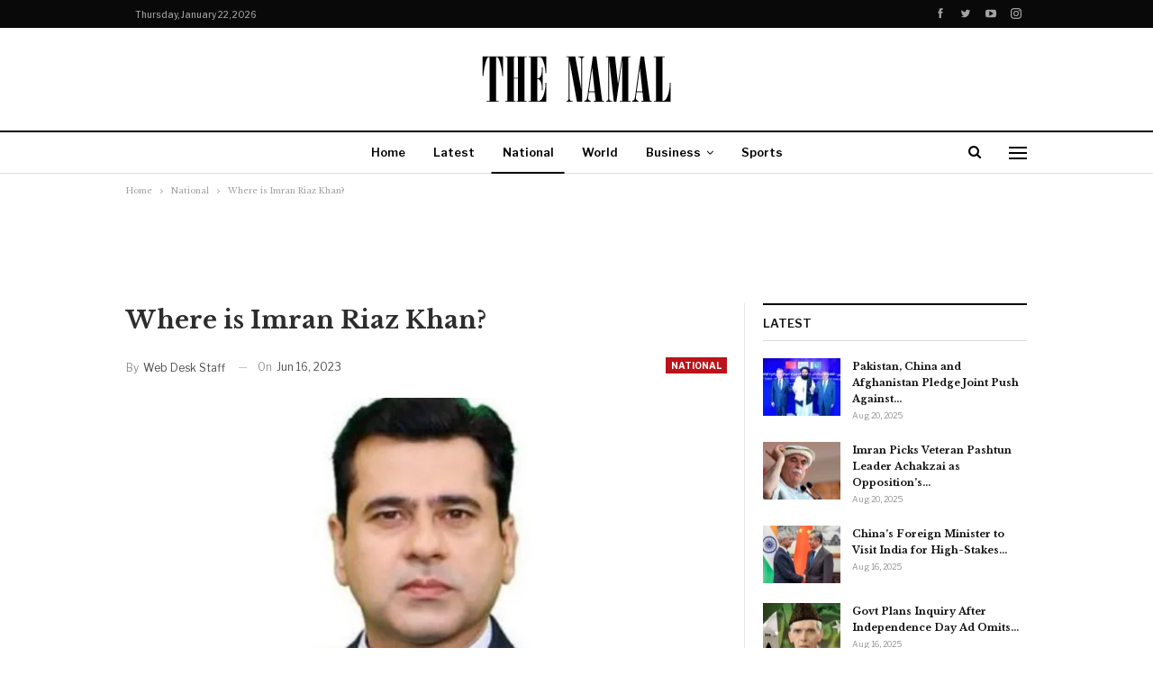

--- FILE ---
content_type: text/html; charset=UTF-8
request_url: https://thenamal.com/national/where-is-imran-riaz-khan/
body_size: 24345
content:
	<!DOCTYPE html>
		<!--[if IE 8]>
	<html class="ie ie8" lang="en-US"> <![endif]-->
	<!--[if IE 9]>
	<html class="ie ie9" lang="en-US"> <![endif]-->
	<!--[if gt IE 9]><!-->
<html lang="en-US"> <!--<![endif]-->
	<head>
				<meta charset="UTF-8">
		<meta http-equiv="X-UA-Compatible" content="IE=edge">
		<meta name="viewport" content="width=device-width, initial-scale=1.0">
		<link rel="pingback" href="https://thenamal.com/xmlrpc.php"/>

		    <style>
        #wpadminbar #wp-admin-bar-p404_free_top_button .ab-icon:before {
            content: "\f103";
            color: red;
            top: 2px;
        }
    </style>
<meta name='robots' content='index, follow, max-image-preview:large, max-snippet:-1, max-video-preview:-1' />
	<style>img:is([sizes="auto" i], [sizes^="auto," i]) { contain-intrinsic-size: 3000px 1500px }</style>
	
	<!-- This site is optimized with the Yoast SEO plugin v25.4 - https://yoast.com/wordpress/plugins/seo/ -->
	<title>Where is Imran Riaz Khan?</title>
	<meta name="description" content="Imran Riaz Khan went missing last month" />
	<link rel="canonical" href="https://thenamal.com/national/where-is-imran-riaz-khan/" />
	<meta property="og:locale" content="en_US" />
	<meta property="og:type" content="article" />
	<meta property="og:title" content="Where is Imran Riaz Khan?" />
	<meta property="og:description" content="Imran Riaz Khan went missing last month" />
	<meta property="og:url" content="https://thenamal.com/national/where-is-imran-riaz-khan/" />
	<meta property="og:site_name" content="The Namal" />
	<meta property="article:publisher" content="https://www.facebook.com/Thenamalnews/" />
	<meta property="article:author" content="https://www.facebook.com/Thenamalnews/" />
	<meta property="article:published_time" content="2023-06-15T22:25:49+00:00" />
	<meta property="article:modified_time" content="2023-06-15T22:25:53+00:00" />
	<meta property="og:image" content="https://thenamal.com/wp-content/uploads/2023/06/Screenshot_20230616-030634.png" />
	<meta property="og:image:width" content="720" />
	<meta property="og:image:height" content="453" />
	<meta property="og:image:type" content="image/png" />
	<meta name="author" content="Web Desk Staff" />
	<meta name="twitter:card" content="summary_large_image" />
	<meta name="twitter:creator" content="@TheNamal" />
	<meta name="twitter:site" content="@TheNamal" />
	<meta name="twitter:label1" content="Written by" />
	<meta name="twitter:data1" content="Web Desk Staff" />
	<meta name="twitter:label2" content="Est. reading time" />
	<meta name="twitter:data2" content="1 minute" />
	<script type="application/ld+json" class="yoast-schema-graph">{"@context":"https://schema.org","@graph":[{"@type":"NewsArticle","@id":"https://thenamal.com/national/where-is-imran-riaz-khan/#article","isPartOf":{"@id":"https://thenamal.com/national/where-is-imran-riaz-khan/"},"author":{"name":"Web Desk Staff","@id":"https://thenamal.com/#/schema/person/6d7f66fb69cab288ee3c7bb70305cd48"},"headline":"Where is Imran Riaz Khan?","datePublished":"2023-06-15T22:25:49+00:00","dateModified":"2023-06-15T22:25:53+00:00","mainEntityOfPage":{"@id":"https://thenamal.com/national/where-is-imran-riaz-khan/"},"wordCount":217,"publisher":{"@id":"https://thenamal.com/#organization"},"image":{"@id":"https://thenamal.com/national/where-is-imran-riaz-khan/#primaryimage"},"thumbnailUrl":"https://thenamal.com/wp-content/uploads/2023/06/Screenshot_20230616-030634.png","keywords":["Imran Riaz Khan"],"articleSection":["National"],"inLanguage":"en-US"},{"@type":"WebPage","@id":"https://thenamal.com/national/where-is-imran-riaz-khan/","url":"https://thenamal.com/national/where-is-imran-riaz-khan/","name":"Where is Imran Riaz Khan?","isPartOf":{"@id":"https://thenamal.com/#website"},"primaryImageOfPage":{"@id":"https://thenamal.com/national/where-is-imran-riaz-khan/#primaryimage"},"image":{"@id":"https://thenamal.com/national/where-is-imran-riaz-khan/#primaryimage"},"thumbnailUrl":"https://thenamal.com/wp-content/uploads/2023/06/Screenshot_20230616-030634.png","datePublished":"2023-06-15T22:25:49+00:00","dateModified":"2023-06-15T22:25:53+00:00","description":"Imran Riaz Khan went missing last month","breadcrumb":{"@id":"https://thenamal.com/national/where-is-imran-riaz-khan/#breadcrumb"},"inLanguage":"en-US","potentialAction":[{"@type":"ReadAction","target":["https://thenamal.com/national/where-is-imran-riaz-khan/"]}]},{"@type":"ImageObject","inLanguage":"en-US","@id":"https://thenamal.com/national/where-is-imran-riaz-khan/#primaryimage","url":"https://thenamal.com/wp-content/uploads/2023/06/Screenshot_20230616-030634.png","contentUrl":"https://thenamal.com/wp-content/uploads/2023/06/Screenshot_20230616-030634.png","width":720,"height":453},{"@type":"BreadcrumbList","@id":"https://thenamal.com/national/where-is-imran-riaz-khan/#breadcrumb","itemListElement":[{"@type":"ListItem","position":1,"name":"Home","item":"https://thenamal.com/"},{"@type":"ListItem","position":2,"name":"Where is Imran Riaz Khan?"}]},{"@type":"WebSite","@id":"https://thenamal.com/#website","url":"https://thenamal.com/","name":"The Namal","description":"A new approach to journalism","publisher":{"@id":"https://thenamal.com/#organization"},"potentialAction":[{"@type":"SearchAction","target":{"@type":"EntryPoint","urlTemplate":"https://thenamal.com/?s={search_term_string}"},"query-input":{"@type":"PropertyValueSpecification","valueRequired":true,"valueName":"search_term_string"}}],"inLanguage":"en-US"},{"@type":"Organization","@id":"https://thenamal.com/#organization","name":"The Namal","url":"https://thenamal.com/","logo":{"@type":"ImageObject","inLanguage":"en-US","@id":"https://thenamal.com/#/schema/logo/image/","url":"https://thenamal.com/wp-content/uploads/2020/12/the-namal.png","contentUrl":"https://thenamal.com/wp-content/uploads/2020/12/the-namal.png","width":288,"height":60,"caption":"The Namal"},"image":{"@id":"https://thenamal.com/#/schema/logo/image/"},"sameAs":["https://www.facebook.com/Thenamalnews/","https://x.com/TheNamal","https://www.instagram.com/thenamal_com/","https://pk.linkedin.com/in/the-namal-b9b489204","https://www.youtube.com/channel/UCBduWXBiYPvIRodsUTM8KkA"]},{"@type":"Person","@id":"https://thenamal.com/#/schema/person/6d7f66fb69cab288ee3c7bb70305cd48","name":"Web Desk Staff","image":{"@type":"ImageObject","inLanguage":"en-US","@id":"https://thenamal.com/#/schema/person/image/","url":"https://secure.gravatar.com/avatar/40e3f47186fa30dd62e6f92929a350d51b688fafebcb9a7d8edbc3df160f6091?s=96&d=mm&r=g","contentUrl":"https://secure.gravatar.com/avatar/40e3f47186fa30dd62e6f92929a350d51b688fafebcb9a7d8edbc3df160f6091?s=96&d=mm&r=g","caption":"Web Desk Staff"},"description":"Web Desk Staff stories are contributed by staff members with vast experience in multi-media journalism who monitor developments around the globe. The stories undergo editing and verification before being published. Email: info@thenamal.com Address: II Chundrigarh Road, Karachi, Pakistan Phone: +92 301 2082497","sameAs":["https://thenamal.com/","https://www.facebook.com/Thenamalnews/","https://x.com/TheNamal"],"url":"https://thenamal.com/author/admin/"}]}</script>
	<!-- / Yoast SEO plugin. -->


<link rel='dns-prefetch' href='//www.googletagmanager.com' />
<link rel='dns-prefetch' href='//fonts.googleapis.com' />
<link rel="alternate" type="application/rss+xml" title="The Namal &raquo; Feed" href="https://thenamal.com/feed/" />
<link rel="alternate" type="application/rss+xml" title="The Namal &raquo; Comments Feed" href="https://thenamal.com/comments/feed/" />
<script type="text/javascript">
/* <![CDATA[ */
window._wpemojiSettings = {"baseUrl":"https:\/\/s.w.org\/images\/core\/emoji\/15.1.0\/72x72\/","ext":".png","svgUrl":"https:\/\/s.w.org\/images\/core\/emoji\/15.1.0\/svg\/","svgExt":".svg","source":{"concatemoji":"https:\/\/thenamal.com\/wp-includes\/js\/wp-emoji-release.min.js?ver=230b69c030561bcac342b18306e7d671"}};
/*! This file is auto-generated */
!function(i,n){var o,s,e;function c(e){try{var t={supportTests:e,timestamp:(new Date).valueOf()};sessionStorage.setItem(o,JSON.stringify(t))}catch(e){}}function p(e,t,n){e.clearRect(0,0,e.canvas.width,e.canvas.height),e.fillText(t,0,0);var t=new Uint32Array(e.getImageData(0,0,e.canvas.width,e.canvas.height).data),r=(e.clearRect(0,0,e.canvas.width,e.canvas.height),e.fillText(n,0,0),new Uint32Array(e.getImageData(0,0,e.canvas.width,e.canvas.height).data));return t.every(function(e,t){return e===r[t]})}function u(e,t,n){switch(t){case"flag":return n(e,"\ud83c\udff3\ufe0f\u200d\u26a7\ufe0f","\ud83c\udff3\ufe0f\u200b\u26a7\ufe0f")?!1:!n(e,"\ud83c\uddfa\ud83c\uddf3","\ud83c\uddfa\u200b\ud83c\uddf3")&&!n(e,"\ud83c\udff4\udb40\udc67\udb40\udc62\udb40\udc65\udb40\udc6e\udb40\udc67\udb40\udc7f","\ud83c\udff4\u200b\udb40\udc67\u200b\udb40\udc62\u200b\udb40\udc65\u200b\udb40\udc6e\u200b\udb40\udc67\u200b\udb40\udc7f");case"emoji":return!n(e,"\ud83d\udc26\u200d\ud83d\udd25","\ud83d\udc26\u200b\ud83d\udd25")}return!1}function f(e,t,n){var r="undefined"!=typeof WorkerGlobalScope&&self instanceof WorkerGlobalScope?new OffscreenCanvas(300,150):i.createElement("canvas"),a=r.getContext("2d",{willReadFrequently:!0}),o=(a.textBaseline="top",a.font="600 32px Arial",{});return e.forEach(function(e){o[e]=t(a,e,n)}),o}function t(e){var t=i.createElement("script");t.src=e,t.defer=!0,i.head.appendChild(t)}"undefined"!=typeof Promise&&(o="wpEmojiSettingsSupports",s=["flag","emoji"],n.supports={everything:!0,everythingExceptFlag:!0},e=new Promise(function(e){i.addEventListener("DOMContentLoaded",e,{once:!0})}),new Promise(function(t){var n=function(){try{var e=JSON.parse(sessionStorage.getItem(o));if("object"==typeof e&&"number"==typeof e.timestamp&&(new Date).valueOf()<e.timestamp+604800&&"object"==typeof e.supportTests)return e.supportTests}catch(e){}return null}();if(!n){if("undefined"!=typeof Worker&&"undefined"!=typeof OffscreenCanvas&&"undefined"!=typeof URL&&URL.createObjectURL&&"undefined"!=typeof Blob)try{var e="postMessage("+f.toString()+"("+[JSON.stringify(s),u.toString(),p.toString()].join(",")+"));",r=new Blob([e],{type:"text/javascript"}),a=new Worker(URL.createObjectURL(r),{name:"wpTestEmojiSupports"});return void(a.onmessage=function(e){c(n=e.data),a.terminate(),t(n)})}catch(e){}c(n=f(s,u,p))}t(n)}).then(function(e){for(var t in e)n.supports[t]=e[t],n.supports.everything=n.supports.everything&&n.supports[t],"flag"!==t&&(n.supports.everythingExceptFlag=n.supports.everythingExceptFlag&&n.supports[t]);n.supports.everythingExceptFlag=n.supports.everythingExceptFlag&&!n.supports.flag,n.DOMReady=!1,n.readyCallback=function(){n.DOMReady=!0}}).then(function(){return e}).then(function(){var e;n.supports.everything||(n.readyCallback(),(e=n.source||{}).concatemoji?t(e.concatemoji):e.wpemoji&&e.twemoji&&(t(e.twemoji),t(e.wpemoji)))}))}((window,document),window._wpemojiSettings);
/* ]]> */
</script>
<style id='wp-emoji-styles-inline-css' type='text/css'>

	img.wp-smiley, img.emoji {
		display: inline !important;
		border: none !important;
		box-shadow: none !important;
		height: 1em !important;
		width: 1em !important;
		margin: 0 0.07em !important;
		vertical-align: -0.1em !important;
		background: none !important;
		padding: 0 !important;
	}
</style>
<link rel='stylesheet' id='wp-block-library-css' href='https://thenamal.com/wp-includes/css/dist/block-library/style.min.css?ver=230b69c030561bcac342b18306e7d671' type='text/css' media='all' />
<style id='classic-theme-styles-inline-css' type='text/css'>
/*! This file is auto-generated */
.wp-block-button__link{color:#fff;background-color:#32373c;border-radius:9999px;box-shadow:none;text-decoration:none;padding:calc(.667em + 2px) calc(1.333em + 2px);font-size:1.125em}.wp-block-file__button{background:#32373c;color:#fff;text-decoration:none}
</style>
<style id='global-styles-inline-css' type='text/css'>
:root{--wp--preset--aspect-ratio--square: 1;--wp--preset--aspect-ratio--4-3: 4/3;--wp--preset--aspect-ratio--3-4: 3/4;--wp--preset--aspect-ratio--3-2: 3/2;--wp--preset--aspect-ratio--2-3: 2/3;--wp--preset--aspect-ratio--16-9: 16/9;--wp--preset--aspect-ratio--9-16: 9/16;--wp--preset--color--black: #000000;--wp--preset--color--cyan-bluish-gray: #abb8c3;--wp--preset--color--white: #ffffff;--wp--preset--color--pale-pink: #f78da7;--wp--preset--color--vivid-red: #cf2e2e;--wp--preset--color--luminous-vivid-orange: #ff6900;--wp--preset--color--luminous-vivid-amber: #fcb900;--wp--preset--color--light-green-cyan: #7bdcb5;--wp--preset--color--vivid-green-cyan: #00d084;--wp--preset--color--pale-cyan-blue: #8ed1fc;--wp--preset--color--vivid-cyan-blue: #0693e3;--wp--preset--color--vivid-purple: #9b51e0;--wp--preset--gradient--vivid-cyan-blue-to-vivid-purple: linear-gradient(135deg,rgba(6,147,227,1) 0%,rgb(155,81,224) 100%);--wp--preset--gradient--light-green-cyan-to-vivid-green-cyan: linear-gradient(135deg,rgb(122,220,180) 0%,rgb(0,208,130) 100%);--wp--preset--gradient--luminous-vivid-amber-to-luminous-vivid-orange: linear-gradient(135deg,rgba(252,185,0,1) 0%,rgba(255,105,0,1) 100%);--wp--preset--gradient--luminous-vivid-orange-to-vivid-red: linear-gradient(135deg,rgba(255,105,0,1) 0%,rgb(207,46,46) 100%);--wp--preset--gradient--very-light-gray-to-cyan-bluish-gray: linear-gradient(135deg,rgb(238,238,238) 0%,rgb(169,184,195) 100%);--wp--preset--gradient--cool-to-warm-spectrum: linear-gradient(135deg,rgb(74,234,220) 0%,rgb(151,120,209) 20%,rgb(207,42,186) 40%,rgb(238,44,130) 60%,rgb(251,105,98) 80%,rgb(254,248,76) 100%);--wp--preset--gradient--blush-light-purple: linear-gradient(135deg,rgb(255,206,236) 0%,rgb(152,150,240) 100%);--wp--preset--gradient--blush-bordeaux: linear-gradient(135deg,rgb(254,205,165) 0%,rgb(254,45,45) 50%,rgb(107,0,62) 100%);--wp--preset--gradient--luminous-dusk: linear-gradient(135deg,rgb(255,203,112) 0%,rgb(199,81,192) 50%,rgb(65,88,208) 100%);--wp--preset--gradient--pale-ocean: linear-gradient(135deg,rgb(255,245,203) 0%,rgb(182,227,212) 50%,rgb(51,167,181) 100%);--wp--preset--gradient--electric-grass: linear-gradient(135deg,rgb(202,248,128) 0%,rgb(113,206,126) 100%);--wp--preset--gradient--midnight: linear-gradient(135deg,rgb(2,3,129) 0%,rgb(40,116,252) 100%);--wp--preset--font-size--small: 13px;--wp--preset--font-size--medium: 20px;--wp--preset--font-size--large: 36px;--wp--preset--font-size--x-large: 42px;--wp--preset--spacing--20: 0.44rem;--wp--preset--spacing--30: 0.67rem;--wp--preset--spacing--40: 1rem;--wp--preset--spacing--50: 1.5rem;--wp--preset--spacing--60: 2.25rem;--wp--preset--spacing--70: 3.38rem;--wp--preset--spacing--80: 5.06rem;--wp--preset--shadow--natural: 6px 6px 9px rgba(0, 0, 0, 0.2);--wp--preset--shadow--deep: 12px 12px 50px rgba(0, 0, 0, 0.4);--wp--preset--shadow--sharp: 6px 6px 0px rgba(0, 0, 0, 0.2);--wp--preset--shadow--outlined: 6px 6px 0px -3px rgba(255, 255, 255, 1), 6px 6px rgba(0, 0, 0, 1);--wp--preset--shadow--crisp: 6px 6px 0px rgba(0, 0, 0, 1);}:where(.is-layout-flex){gap: 0.5em;}:where(.is-layout-grid){gap: 0.5em;}body .is-layout-flex{display: flex;}.is-layout-flex{flex-wrap: wrap;align-items: center;}.is-layout-flex > :is(*, div){margin: 0;}body .is-layout-grid{display: grid;}.is-layout-grid > :is(*, div){margin: 0;}:where(.wp-block-columns.is-layout-flex){gap: 2em;}:where(.wp-block-columns.is-layout-grid){gap: 2em;}:where(.wp-block-post-template.is-layout-flex){gap: 1.25em;}:where(.wp-block-post-template.is-layout-grid){gap: 1.25em;}.has-black-color{color: var(--wp--preset--color--black) !important;}.has-cyan-bluish-gray-color{color: var(--wp--preset--color--cyan-bluish-gray) !important;}.has-white-color{color: var(--wp--preset--color--white) !important;}.has-pale-pink-color{color: var(--wp--preset--color--pale-pink) !important;}.has-vivid-red-color{color: var(--wp--preset--color--vivid-red) !important;}.has-luminous-vivid-orange-color{color: var(--wp--preset--color--luminous-vivid-orange) !important;}.has-luminous-vivid-amber-color{color: var(--wp--preset--color--luminous-vivid-amber) !important;}.has-light-green-cyan-color{color: var(--wp--preset--color--light-green-cyan) !important;}.has-vivid-green-cyan-color{color: var(--wp--preset--color--vivid-green-cyan) !important;}.has-pale-cyan-blue-color{color: var(--wp--preset--color--pale-cyan-blue) !important;}.has-vivid-cyan-blue-color{color: var(--wp--preset--color--vivid-cyan-blue) !important;}.has-vivid-purple-color{color: var(--wp--preset--color--vivid-purple) !important;}.has-black-background-color{background-color: var(--wp--preset--color--black) !important;}.has-cyan-bluish-gray-background-color{background-color: var(--wp--preset--color--cyan-bluish-gray) !important;}.has-white-background-color{background-color: var(--wp--preset--color--white) !important;}.has-pale-pink-background-color{background-color: var(--wp--preset--color--pale-pink) !important;}.has-vivid-red-background-color{background-color: var(--wp--preset--color--vivid-red) !important;}.has-luminous-vivid-orange-background-color{background-color: var(--wp--preset--color--luminous-vivid-orange) !important;}.has-luminous-vivid-amber-background-color{background-color: var(--wp--preset--color--luminous-vivid-amber) !important;}.has-light-green-cyan-background-color{background-color: var(--wp--preset--color--light-green-cyan) !important;}.has-vivid-green-cyan-background-color{background-color: var(--wp--preset--color--vivid-green-cyan) !important;}.has-pale-cyan-blue-background-color{background-color: var(--wp--preset--color--pale-cyan-blue) !important;}.has-vivid-cyan-blue-background-color{background-color: var(--wp--preset--color--vivid-cyan-blue) !important;}.has-vivid-purple-background-color{background-color: var(--wp--preset--color--vivid-purple) !important;}.has-black-border-color{border-color: var(--wp--preset--color--black) !important;}.has-cyan-bluish-gray-border-color{border-color: var(--wp--preset--color--cyan-bluish-gray) !important;}.has-white-border-color{border-color: var(--wp--preset--color--white) !important;}.has-pale-pink-border-color{border-color: var(--wp--preset--color--pale-pink) !important;}.has-vivid-red-border-color{border-color: var(--wp--preset--color--vivid-red) !important;}.has-luminous-vivid-orange-border-color{border-color: var(--wp--preset--color--luminous-vivid-orange) !important;}.has-luminous-vivid-amber-border-color{border-color: var(--wp--preset--color--luminous-vivid-amber) !important;}.has-light-green-cyan-border-color{border-color: var(--wp--preset--color--light-green-cyan) !important;}.has-vivid-green-cyan-border-color{border-color: var(--wp--preset--color--vivid-green-cyan) !important;}.has-pale-cyan-blue-border-color{border-color: var(--wp--preset--color--pale-cyan-blue) !important;}.has-vivid-cyan-blue-border-color{border-color: var(--wp--preset--color--vivid-cyan-blue) !important;}.has-vivid-purple-border-color{border-color: var(--wp--preset--color--vivid-purple) !important;}.has-vivid-cyan-blue-to-vivid-purple-gradient-background{background: var(--wp--preset--gradient--vivid-cyan-blue-to-vivid-purple) !important;}.has-light-green-cyan-to-vivid-green-cyan-gradient-background{background: var(--wp--preset--gradient--light-green-cyan-to-vivid-green-cyan) !important;}.has-luminous-vivid-amber-to-luminous-vivid-orange-gradient-background{background: var(--wp--preset--gradient--luminous-vivid-amber-to-luminous-vivid-orange) !important;}.has-luminous-vivid-orange-to-vivid-red-gradient-background{background: var(--wp--preset--gradient--luminous-vivid-orange-to-vivid-red) !important;}.has-very-light-gray-to-cyan-bluish-gray-gradient-background{background: var(--wp--preset--gradient--very-light-gray-to-cyan-bluish-gray) !important;}.has-cool-to-warm-spectrum-gradient-background{background: var(--wp--preset--gradient--cool-to-warm-spectrum) !important;}.has-blush-light-purple-gradient-background{background: var(--wp--preset--gradient--blush-light-purple) !important;}.has-blush-bordeaux-gradient-background{background: var(--wp--preset--gradient--blush-bordeaux) !important;}.has-luminous-dusk-gradient-background{background: var(--wp--preset--gradient--luminous-dusk) !important;}.has-pale-ocean-gradient-background{background: var(--wp--preset--gradient--pale-ocean) !important;}.has-electric-grass-gradient-background{background: var(--wp--preset--gradient--electric-grass) !important;}.has-midnight-gradient-background{background: var(--wp--preset--gradient--midnight) !important;}.has-small-font-size{font-size: var(--wp--preset--font-size--small) !important;}.has-medium-font-size{font-size: var(--wp--preset--font-size--medium) !important;}.has-large-font-size{font-size: var(--wp--preset--font-size--large) !important;}.has-x-large-font-size{font-size: var(--wp--preset--font-size--x-large) !important;}
:where(.wp-block-post-template.is-layout-flex){gap: 1.25em;}:where(.wp-block-post-template.is-layout-grid){gap: 1.25em;}
:where(.wp-block-columns.is-layout-flex){gap: 2em;}:where(.wp-block-columns.is-layout-grid){gap: 2em;}
:root :where(.wp-block-pullquote){font-size: 1.5em;line-height: 1.6;}
</style>
<link rel='stylesheet' id='gn-frontend-gnfollow-style-css' href='https://thenamal.com/wp-content/plugins/gn-publisher/assets/css/gn-frontend-gnfollow.min.css?ver=1.5.22' type='text/css' media='all' />
<style id='akismet-widget-style-inline-css' type='text/css'>

			.a-stats {
				--akismet-color-mid-green: #357b49;
				--akismet-color-white: #fff;
				--akismet-color-light-grey: #f6f7f7;

				max-width: 350px;
				width: auto;
			}

			.a-stats * {
				all: unset;
				box-sizing: border-box;
			}

			.a-stats strong {
				font-weight: 600;
			}

			.a-stats a.a-stats__link,
			.a-stats a.a-stats__link:visited,
			.a-stats a.a-stats__link:active {
				background: var(--akismet-color-mid-green);
				border: none;
				box-shadow: none;
				border-radius: 8px;
				color: var(--akismet-color-white);
				cursor: pointer;
				display: block;
				font-family: -apple-system, BlinkMacSystemFont, 'Segoe UI', 'Roboto', 'Oxygen-Sans', 'Ubuntu', 'Cantarell', 'Helvetica Neue', sans-serif;
				font-weight: 500;
				padding: 12px;
				text-align: center;
				text-decoration: none;
				transition: all 0.2s ease;
			}

			/* Extra specificity to deal with TwentyTwentyOne focus style */
			.widget .a-stats a.a-stats__link:focus {
				background: var(--akismet-color-mid-green);
				color: var(--akismet-color-white);
				text-decoration: none;
			}

			.a-stats a.a-stats__link:hover {
				filter: brightness(110%);
				box-shadow: 0 4px 12px rgba(0, 0, 0, 0.06), 0 0 2px rgba(0, 0, 0, 0.16);
			}

			.a-stats .count {
				color: var(--akismet-color-white);
				display: block;
				font-size: 1.5em;
				line-height: 1.4;
				padding: 0 13px;
				white-space: nowrap;
			}
		
</style>
<link rel='stylesheet' id='better-framework-main-fonts-css' href='https://fonts.googleapis.com/css?family=Libre+Baskerville:400,700%7CLibre+Franklin:400,700,600,500&#038;display=swap' type='text/css' media='all' />
<script type="text/javascript" src="https://thenamal.com/wp-includes/js/jquery/jquery.min.js?ver=3.7.1" id="jquery-core-js"></script>
<script type="text/javascript" src="https://thenamal.com/wp-includes/js/jquery/jquery-migrate.min.js?ver=3.4.1" id="jquery-migrate-js"></script>
<!--[if lt IE 9]>
<script type="text/javascript" src="https://thenamal.com/wp-content/themes/publisher-7.7-RC7-Final/includes/libs/better-framework/assets/js/html5shiv.min.js?ver=3.15.0" id="bf-html5shiv-js"></script>
<![endif]-->
<!--[if lt IE 9]>
<script type="text/javascript" src="https://thenamal.com/wp-content/themes/publisher-7.7-RC7-Final/includes/libs/better-framework/assets/js/respond.min.js?ver=3.15.0" id="bf-respond-js"></script>
<![endif]-->

<!-- Google tag (gtag.js) snippet added by Site Kit -->

<!-- Google Analytics snippet added by Site Kit -->
<script type="text/javascript" src="https://www.googletagmanager.com/gtag/js?id=GT-T533SDDW" id="google_gtagjs-js" async></script>
<script type="text/javascript" id="google_gtagjs-js-after">
/* <![CDATA[ */
window.dataLayer = window.dataLayer || [];function gtag(){dataLayer.push(arguments);}
gtag("set","linker",{"domains":["thenamal.com"]});
gtag("js", new Date());
gtag("set", "developer_id.dZTNiMT", true);
gtag("config", "GT-T533SDDW");
 window._googlesitekit = window._googlesitekit || {}; window._googlesitekit.throttledEvents = []; window._googlesitekit.gtagEvent = (name, data) => { var key = JSON.stringify( { name, data } ); if ( !! window._googlesitekit.throttledEvents[ key ] ) { return; } window._googlesitekit.throttledEvents[ key ] = true; setTimeout( () => { delete window._googlesitekit.throttledEvents[ key ]; }, 5 ); gtag( "event", name, { ...data, event_source: "site-kit" } ); }; 
/* ]]> */
</script>

<!-- End Google tag (gtag.js) snippet added by Site Kit -->
<link rel="https://api.w.org/" href="https://thenamal.com/wp-json/" /><link rel="alternate" title="JSON" type="application/json" href="https://thenamal.com/wp-json/wp/v2/posts/24461" /><link rel="alternate" title="oEmbed (JSON)" type="application/json+oembed" href="https://thenamal.com/wp-json/oembed/1.0/embed?url=https%3A%2F%2Fthenamal.com%2Fnational%2Fwhere-is-imran-riaz-khan%2F" />
<link rel="alternate" title="oEmbed (XML)" type="text/xml+oembed" href="https://thenamal.com/wp-json/oembed/1.0/embed?url=https%3A%2F%2Fthenamal.com%2Fnational%2Fwhere-is-imran-riaz-khan%2F&#038;format=xml" />
			<link rel="amphtml" href="https://thenamal.com/amp/national/where-is-imran-riaz-khan/"/>
			<meta name="generator" content="Site Kit by Google 1.156.0" /><meta name="ezoic-site-verification" content="EnLp81yyoQjSoN9euV9xMVnjpD0r5A" />
<meta name="google-site-verification" content="wNonxIbEJQQh7MAn2IhxlduP5p-QY3-R1CtMTl7668I" />
<script async custom-element="amp-ad" src="https://cdn.ampproject.org/v0/amp-ad-0.1.js"></script>
<script type="text/javascript">
  window._taboola = window._taboola || [];
  _taboola.push({article:'auto'});
  !function (e, f, u, i) {
    if (!document.getElementById(i)){
      e.async = 1;
      e.src = u;
      e.id = i;
      f.parentNode.insertBefore(e, f);
    }
  }(document.createElement('script'),
  document.getElementsByTagName('script')[0],
  '//cdn.taboola.com/libtrc/thenamal/loader.js',
  'tb_loader_script');
  if(window.performance && typeof window.performance.mark == 'function')
    {window.performance.mark('tbl_ic');}
</script>			<link rel="shortcut icon" href="https://thenamal.com/wp-content/uploads/2019/04/favicon.png">			<link rel="apple-touch-icon" href="https://thenamal.com/wp-content/uploads/2020/05/Apple-iPhone-Icon.png">			<link rel="apple-touch-icon" sizes="114x114" href="https://thenamal.com/wp-content/uploads/2020/05/Apple-iPhone-Retina-Icon.png">			<link rel="apple-touch-icon" sizes="72x72" href="https://thenamal.com/wp-content/uploads/2020/05/Apple-iPad-Icon.png">			<link rel="apple-touch-icon" sizes="144x144" href="https://thenamal.com/wp-content/uploads/2020/05/Apple-iPad-Retina-Icon.png"><meta name="google-site-verification" content="VNdg4jYwx_hqauTHBYukVcl0WUP3dYI0tvGqTA1ZOGs">
<!-- Google AdSense meta tags added by Site Kit -->
<meta name="google-adsense-platform-account" content="ca-host-pub-2644536267352236">
<meta name="google-adsense-platform-domain" content="sitekit.withgoogle.com">
<!-- End Google AdSense meta tags added by Site Kit -->
      <meta name="onesignal" content="wordpress-plugin"/>
            <script>

      window.OneSignalDeferred = window.OneSignalDeferred || [];

      OneSignalDeferred.push(function(OneSignal) {
        var oneSignal_options = {};
        window._oneSignalInitOptions = oneSignal_options;

        oneSignal_options['serviceWorkerParam'] = { scope: '/' };
oneSignal_options['serviceWorkerPath'] = 'OneSignalSDKWorker.js.php';

        OneSignal.Notifications.setDefaultUrl("https://thenamal.com");

        oneSignal_options['wordpress'] = true;
oneSignal_options['appId'] = 'ab82d045-62a9-4206-9d16-baeee68f9d21';
oneSignal_options['allowLocalhostAsSecureOrigin'] = true;
oneSignal_options['welcomeNotification'] = { };
oneSignal_options['welcomeNotification']['title'] = "";
oneSignal_options['welcomeNotification']['message'] = "";
oneSignal_options['path'] = "https://thenamal.com/wp-content/plugins/onesignal-free-web-push-notifications/sdk_files/";
oneSignal_options['promptOptions'] = { };
oneSignal_options['notifyButton'] = { };
oneSignal_options['notifyButton']['enable'] = true;
oneSignal_options['notifyButton']['position'] = 'bottom-left';
oneSignal_options['notifyButton']['theme'] = 'default';
oneSignal_options['notifyButton']['size'] = 'medium';
oneSignal_options['notifyButton']['showCredit'] = true;
oneSignal_options['notifyButton']['text'] = {};
              OneSignal.init(window._oneSignalInitOptions);
              OneSignal.Slidedown.promptPush()      });

      function documentInitOneSignal() {
        var oneSignal_elements = document.getElementsByClassName("OneSignal-prompt");

        var oneSignalLinkClickHandler = function(event) { OneSignal.Notifications.requestPermission(); event.preventDefault(); };        for(var i = 0; i < oneSignal_elements.length; i++)
          oneSignal_elements[i].addEventListener('click', oneSignalLinkClickHandler, false);
      }

      if (document.readyState === 'complete') {
           documentInitOneSignal();
      }
      else {
           window.addEventListener("load", function(event){
               documentInitOneSignal();
          });
      }
    </script>
<meta name="generator" content="Powered by WPBakery Page Builder - drag and drop page builder for WordPress."/>
<link rel='stylesheet' id='bf-minifed-css-1' href='https://thenamal.com/wp-content/bs-booster-cache/468ac50c586f5beca815e4e57e23932f.css' type='text/css' media='all' />
<link rel='stylesheet' id='7.11.0-1750517798' href='https://thenamal.com/wp-content/bs-booster-cache/86df8df841079fc5590bcd27bed0195d.css' type='text/css' media='all' />
<link rel="icon" href="https://thenamal.com/wp-content/uploads/2019/02/cropped-thenamal-site-icon-1-32x32.jpg" sizes="32x32" />
<link rel="icon" href="https://thenamal.com/wp-content/uploads/2019/02/cropped-thenamal-site-icon-1-192x192.jpg" sizes="192x192" />
<link rel="apple-touch-icon" href="https://thenamal.com/wp-content/uploads/2019/02/cropped-thenamal-site-icon-1-180x180.jpg" />
<meta name="msapplication-TileImage" content="https://thenamal.com/wp-content/uploads/2019/02/cropped-thenamal-site-icon-1-270x270.jpg" />
<noscript><style> .wpb_animate_when_almost_visible { opacity: 1; }</style></noscript>	</head>

<body data-rsssl=1 class="wp-singular post-template-default single single-post postid-24461 single-format-standard wp-theme-publisher-77-RC7-Final bs-theme bs-publisher bs-publisher-newspaper ltr close-rh page-layout-2-col page-layout-2-col-right full-width active-sticky-sidebar main-menu-sticky-smart main-menu-out-full-width active-ajax-search single-prim-cat-14 single-cat-14  wpb-js-composer js-comp-ver-6.7.0 vc_responsive bs-ll-d" dir="ltr">
<div class="off-canvas-overlay"></div>
<div class="off-canvas-container left skin-white">
	<div class="off-canvas-inner">
		<span class="canvas-close"><i></i></span>
					<div class="off-canvas-header">
									<div class="logo">

						<a href="https://thenamal.com/">
							<img src="https://thenamal.com/wp-content/uploads/2020/12/the-namal.png"
							     alt="The Namal">
						</a>
					</div>
									<div class="site-description">A new approach to journalism</div>
			</div>
						<div class="off-canvas-menu">
				<div class="off-canvas-menu-fallback"></div>
			</div>
						<div class="off_canvas_footer">
				<div class="off_canvas_footer-info entry-content">
					<p><br data-mce-bogus="1"></p>
				</div>
			</div>
				</div>
</div>
	<header id="header" class="site-header header-style-1 full-width" itemscope="itemscope" itemtype="https://schema.org/WPHeader">
		<section class="topbar topbar-style-1 hidden-xs hidden-xs">
	<div class="content-wrap">
		<div class="container">
			<div class="topbar-inner clearfix">

									<div class="section-links">
								<div  class="  better-studio-shortcode bsc-clearfix better-social-counter style-button not-colored in-4-col">
						<ul class="social-list bsc-clearfix"><li class="social-item facebook"><a href = "https://www.facebook.com/Thenamalnews" target = "_blank" > <i class="item-icon bsfi-facebook" ></i><span class="item-title" > Likes </span> </a> </li> <li class="social-item twitter"><a href = "https://twitter.com/TheNamal" target = "_blank" > <i class="item-icon bsfi-twitter" ></i><span class="item-title" > Followers </span> </a> </li> <li class="social-item youtube"><a href = "https://youtube.com/channel/UCBduWXBiYPvIRodsUTM8KkA" target = "_blank" > <i class="item-icon bsfi-youtube" ></i><span class="item-title" > Subscribers </span> </a> </li> <li class="social-item instagram"><a href = "https://instagram.com/thenamal_com" target = "_blank" > <i class="item-icon bsfi-instagram" ></i><span class="item-title" > Followers </span> </a> </li> 			</ul>
		</div>
							</div>
				
				<div class="section-menu">
						<div id="menu-top" class="menu top-menu-wrapper" role="navigation" itemscope="itemscope" itemtype="https://schema.org/SiteNavigationElement">
		<nav class="top-menu-container">

			<ul id="top-navigation" class="top-menu menu clearfix bsm-pure">
									<li id="topbar-date" class="menu-item menu-item-date">
					<span
						class="topbar-date">Thursday, January 22, 2026</span>
					</li>
								</ul>

		</nav>
	</div>
				</div>
			</div>
		</div>
	</div>
</section>
		<div class="header-inner">
			<div class="content-wrap">
				<div class="container">
					<div id="site-branding" class="site-branding">
	<p  id="site-title" class="logo h1 img-logo">
	<a href="https://thenamal.com/" itemprop="url" rel="home">
					<img id="site-logo" src="https://thenamal.com/wp-content/uploads/2020/12/the-namal.png"
			     alt="The Namal"  />

			<span class="site-title">The Namal - A new approach to journalism</span>
				</a>
</p>
</div><!-- .site-branding -->
				</div>

			</div>
		</div>
		<div id="menu-main" class="menu main-menu-wrapper show-search-item show-off-canvas menu-actions-btn-width-2" role="navigation" itemscope="itemscope" itemtype="https://schema.org/SiteNavigationElement">
	<div class="main-menu-inner">
		<div class="content-wrap">
			<div class="container">

				<nav class="main-menu-container">
					<ul id="main-navigation" class="main-menu menu bsm-pure clearfix">
						<li id="menu-item-493" class="menu-item menu-item-type-custom menu-item-object-custom menu-item-home better-anim-fade menu-item-493"><a href="https://thenamal.com">Home</a></li>
<li id="menu-item-8792" class="menu-item menu-item-type-taxonomy menu-item-object-category menu-term-116 better-anim-fade menu-item-8792"><a href="https://thenamal.com/latest/">Latest</a></li>
<li id="menu-item-8793" class="menu-item menu-item-type-taxonomy menu-item-object-category current-post-ancestor current-menu-parent current-post-parent menu-term-14 better-anim-fade menu-item-8793"><a href="https://thenamal.com/national/">National</a></li>
<li id="menu-item-8795" class="menu-item menu-item-type-taxonomy menu-item-object-category menu-term-40 better-anim-fade menu-item-8795"><a href="https://thenamal.com/world/">World</a></li>
<li id="menu-item-1988" class="menu-item menu-item-type-taxonomy menu-item-object-category menu-item-has-children menu-term-993 better-anim-fade menu-item-1988"><a href="https://thenamal.com/business/">Business</a>
<ul class="sub-menu">
	<li id="menu-item-14048" class="menu-item menu-item-type-post_type menu-item-object-page menu-item-has-children better-anim-fade menu-item-14048"><a href="https://thenamal.com/currency-converter/">Currency Converter Calculator</a>
	<ul class="sub-menu">
		<li id="menu-item-14233" class="menu-item menu-item-type-post_type menu-item-object-page better-anim-fade menu-item-14233"><a href="https://thenamal.com/currency-converter/us-dollar-to-pkr-converter-calculator/">US Dollar to PKR</a></li>
		<li id="menu-item-14234" class="menu-item menu-item-type-post_type menu-item-object-page better-anim-fade menu-item-14234"><a href="https://thenamal.com/currency-converter/cad-to-pkr/">Canada Currency Rate</a></li>
		<li id="menu-item-14235" class="menu-item menu-item-type-post_type menu-item-object-page better-anim-fade menu-item-14235"><a href="https://thenamal.com/currency-converter/euro-to-pkr/">Euro Currency Rate</a></li>
		<li id="menu-item-14237" class="menu-item menu-item-type-post_type menu-item-object-page better-anim-fade menu-item-14237"><a href="https://thenamal.com/currency-converter/kazakhstan-currency-to-pkr/">Kazakhstan Currency to PKR</a></li>
		<li id="menu-item-14238" class="menu-item menu-item-type-post_type menu-item-object-page better-anim-fade menu-item-14238"><a href="https://thenamal.com/currency-converter/turkey-currency-to-pkr/">Turkey Currency to PKR</a></li>
		<li id="menu-item-14240" class="menu-item menu-item-type-post_type menu-item-object-page better-anim-fade menu-item-14240"><a href="https://thenamal.com/currency-converter/tanzania-currency-to-pkr/">Tanzania Currency to PKR</a></li>
		<li id="menu-item-14242" class="menu-item menu-item-type-post_type menu-item-object-page better-anim-fade menu-item-14242"><a href="https://thenamal.com/currency-converter/tunisia-currency-to-pkr/">Tunisia Currency to PKR</a></li>
		<li id="menu-item-14239" class="menu-item menu-item-type-post_type menu-item-object-page better-anim-fade menu-item-14239"><a href="https://thenamal.com/currency-converter/algeria-currency-to-pkr/">Algeria Currency to PKR</a></li>
		<li id="menu-item-14241" class="menu-item menu-item-type-post_type menu-item-object-page better-anim-fade menu-item-14241"><a href="https://thenamal.com/currency-converter/afghan-currency-to-pkr/">Afghan Currency to PKR</a></li>
		<li id="menu-item-14236" class="menu-item menu-item-type-post_type menu-item-object-page better-anim-fade menu-item-14236"><a href="https://thenamal.com/currency-converter/pi-to-pkr/">PI Currency Rate</a></li>
		<li id="menu-item-14232" class="menu-item menu-item-type-post_type menu-item-object-page better-anim-fade menu-item-14232"><a href="https://thenamal.com/oanda-to-pkr/">Oanda Currency Converter</a></li>
	</ul>
</li>
</ul>
</li>
<li id="menu-item-8796" class="menu-item menu-item-type-taxonomy menu-item-object-category menu-term-38 better-anim-fade menu-item-8796"><a href="https://thenamal.com/sports/">Sports</a></li>
					</ul><!-- #main-navigation -->
											<div class="menu-action-buttons width-2">
															<div class="off-canvas-menu-icon-container off-icon-left">
									<div class="off-canvas-menu-icon">
										<div class="off-canvas-menu-icon-el"></div>
									</div>
								</div>
																<div class="search-container close">
									<span class="search-handler"><i class="fa fa-search"></i></span>

									<div class="search-box clearfix">
										<form role="search" method="get" class="search-form clearfix" action="https://thenamal.com">
	<input type="search" class="search-field"
	       placeholder="Search..."
	       value="" name="s"
	       title="Search for:"
	       autocomplete="off">
	<input type="submit" class="search-submit" value="Search">
</form><!-- .search-form -->
									</div>
								</div>
														</div>
										</nav><!-- .main-menu-container -->

			</div>
		</div>
	</div>
</div><!-- .menu -->	</header><!-- .header -->
	<div class="rh-header clearfix light deferred-block-exclude">
		<div class="rh-container clearfix">

			<div class="menu-container close">
				<span class="menu-handler"><span class="lines"></span></span>
			</div><!-- .menu-container -->

			<div class="logo-container rh-img-logo">
				<a href="https://thenamal.com/" itemprop="url" rel="home">
											<img src="https://thenamal.com/wp-content/uploads/2020/12/the-namal.png"
						     alt="The Namal"  />				</a>
			</div><!-- .logo-container -->
		</div><!-- .rh-container -->
	</div><!-- .rh-header -->
		<div class="main-wrap content-main-wrap">
		<nav role="navigation" aria-label="Breadcrumbs" class="bf-breadcrumb clearfix bc-top-style"><div class="container bf-breadcrumb-container"><ul class="bf-breadcrumb-items" itemscope itemtype="http://schema.org/BreadcrumbList"><meta name="numberOfItems" content="3" /><meta name="itemListOrder" content="Ascending" /><li itemprop="itemListElement" itemscope itemtype="http://schema.org/ListItem" class="bf-breadcrumb-item bf-breadcrumb-begin"><a itemprop="item" href="https://thenamal.com" rel="home"><span itemprop="name">Home</span></a><meta itemprop="position" content="1" /></li><li itemprop="itemListElement" itemscope itemtype="http://schema.org/ListItem" class="bf-breadcrumb-item"><a itemprop="item" href="https://thenamal.com/national/" ><span itemprop="name">National</span></a><meta itemprop="position" content="2" /></li><li itemprop="itemListElement" itemscope itemtype="http://schema.org/ListItem" class="bf-breadcrumb-item bf-breadcrumb-end"><span itemprop="name">Where is Imran Riaz Khan?</span><meta itemprop="item" content="https://thenamal.com/national/where-is-imran-riaz-khan/"/><meta itemprop="position" content="3" /></li></ul></div></nav><div class="container adcontainer"><div class="nmgopjxh nmgopjxh-after-header nmgopjxh-pubadban nmgopjxh-show-desktop nmgopjxh-show-tablet-portrait nmgopjxh-show-tablet-landscape nmgopjxh-show-phone nmgopjxh-loc-header_after nmgopjxh-align-center nmgopjxh-column-1 nmgopjxh-clearfix no-bg-box-model"><div id="nmgopjxh-7764-1251596978" class="nmgopjxh-container nmgopjxh-type-code " itemscope="" itemtype="https://schema.org/WPAdBlock" data-adid="7764" data-type="code"><div id="nmgopjxh-7764-1251596978-place"></div><script src="//pagead2.googlesyndication.com/pagead/js/adsbygoogle.js"></script><script type="text/javascript">var betterads_screen_width = document.body.clientWidth;betterads_el = document.getElementById('nmgopjxh-7764-1251596978');             if (betterads_el.getBoundingClientRect().width) {     betterads_el_width_raw = betterads_el_width = betterads_el.getBoundingClientRect().width;    } else {     betterads_el_width_raw = betterads_el_width = betterads_el.offsetWidth;    }        var size = ["125", "125"];    if ( betterads_el_width >= 728 )      betterads_el_width = ["728", "90"];    else if ( betterads_el_width >= 468 )     betterads_el_width = ["468", "60"];    else if ( betterads_el_width >= 336 )     betterads_el_width = ["336", "280"];    else if ( betterads_el_width >= 300 )     betterads_el_width = ["300", "250"];    else if ( betterads_el_width >= 250 )     betterads_el_width = ["250", "250"];    else if ( betterads_el_width >= 200 )     betterads_el_width = ["200", "200"];    else if ( betterads_el_width >= 180 )     betterads_el_width = ["180", "150"]; if ( betterads_screen_width >= 1140 ) { document.getElementById('nmgopjxh-7764-1251596978-place').innerHTML = '<ins class="adsbygoogle" style="display:inline-block;width:' + betterads_el_width[0] + 'px;height:' + betterads_el_width[1] + 'px"  data-ad-client="ca-pub-1656652670237846"  data-ad-slot="1134475668" ></ins>';         (adsbygoogle = window.adsbygoogle || []).push({});}else if ( betterads_screen_width >= 1019  && betterads_screen_width < 1140 ) { document.getElementById('nmgopjxh-7764-1251596978-place').innerHTML = '<ins class="adsbygoogle" style="display:inline-block;width:' + betterads_el_width[0] + 'px;height:' + betterads_el_width[1] + 'px"  data-ad-client="ca-pub-1656652670237846"  data-ad-slot="1134475668" ></ins>';         (adsbygoogle = window.adsbygoogle || []).push({});}else if ( betterads_screen_width >= 768  && betterads_screen_width < 1019 ) {          document.getElementById('nmgopjxh-7764-1251596978-place').innerHTML = '<ins class="adsbygoogle" style="display:inline-block;width:320px;height:100px"  data-ad-client="ca-pub-1656652670237846"  data-ad-slot="1134475668" ></ins>';          (adsbygoogle = window.adsbygoogle || []).push({});         }else if ( betterads_screen_width < 768 ) {          document.getElementById('nmgopjxh-7764-1251596978-place').innerHTML = '<ins class="adsbygoogle" style="display:inline-block;width:320px;height:100px"  data-ad-client="ca-pub-1656652670237846"  data-ad-slot="1134475668" ></ins>';          (adsbygoogle = window.adsbygoogle || []).push({});         }</script></div></div></div><div class="content-wrap">
		<main id="content" class="content-container">

		<div class="container layout-2-col layout-2-col-1 layout-right-sidebar layout-bc-before post-template-1">
			<div class="row main-section">
										<div class="col-sm-8 content-column">
								<div class="single-container">
		<article id="post-24461" class="post-24461 post type-post status-publish format-standard has-post-thumbnail  category-national tag-imran-riaz-khan single-post-content has-thumbnail">
						<div class="post-header post-tp-1-header">
									<h1 class="single-post-title">
						<span class="post-title" itemprop="headline">Where is Imran Riaz Khan?</span></h1>
										<div class="post-meta-wrap clearfix">
						<div class="term-badges "><span class="term-badge term-14"><a href="https://thenamal.com/national/">National</a></span></div><div class="post-meta single-post-meta">
			<a href="https://thenamal.com/author/admin/"
		   title="Browse Author Articles"
		   class="post-author-a post-author-avatar">
			<span class="post-author-name">By <b>Web Desk Staff</b></span>		</a>
					<span class="time"><time class="post-published updated"
			                         datetime="2023-06-16T03:25:49+05:00">On <b>Jun 16, 2023</b></time></span>
			</div>
					</div>
									<div class="single-featured">
					<img  src="https://thenamal.com/wp-content/uploads/2023/06/Screenshot_20230616-030634-720x430.png" width="720" height="430" alt="">				</div>
			</div>
					<div class="post-share single-post-share top-share clearfix style-1">
			<div class="post-share-btn-group">
							</div>
						<div class="share-handler-wrap ">
				<span class="share-handler post-share-btn rank-default">
					<i class="bf-icon  fa fa-share-alt"></i>						<b class="text">Share</b>
										</span>
				<span class="social-item facebook"><a href="https://www.facebook.com/sharer.php?u=https%3A%2F%2Fthenamal.com%2Fnational%2Fwhere-is-imran-riaz-khan%2F" target="_blank" rel="nofollow noreferrer" class="bs-button-el" onclick="window.open(this.href, 'share-facebook','left=50,top=50,width=600,height=320,toolbar=0'); return false;"><span class="icon"><i class="bf-icon fa fa-facebook"></i></span></a></span><span class="social-item twitter"><a href="https://twitter.com/share?text=Where is Imran Riaz Khan? @TheNamal&url=https%3A%2F%2Fthenamal.com%2Fnational%2Fwhere-is-imran-riaz-khan%2F" target="_blank" rel="nofollow noreferrer" class="bs-button-el" onclick="window.open(this.href, 'share-twitter','left=50,top=50,width=600,height=320,toolbar=0'); return false;"><span class="icon"><i class="bf-icon fa fa-twitter"></i></span></a></span><span class="social-item reddit"><a href="https://reddit.com/submit?url=https%3A%2F%2Fthenamal.com%2Fnational%2Fwhere-is-imran-riaz-khan%2F&title=Where is Imran Riaz Khan?" target="_blank" rel="nofollow noreferrer" class="bs-button-el" onclick="window.open(this.href, 'share-reddit','left=50,top=50,width=600,height=320,toolbar=0'); return false;"><span class="icon"><i class="bf-icon fa fa-reddit-alien"></i></span></a></span><span class="social-item whatsapp"><a href="whatsapp://send?text=Where is Imran Riaz Khan? %0A%0A https%3A%2F%2Fthenamal.com%2Fnational%2Fwhere-is-imran-riaz-khan%2F" target="_blank" rel="nofollow noreferrer" class="bs-button-el" onclick="window.open(this.href, 'share-whatsapp','left=50,top=50,width=600,height=320,toolbar=0'); return false;"><span class="icon"><i class="bf-icon fa fa-whatsapp"></i></span></a></span><span class="social-item pinterest"><a href="https://pinterest.com/pin/create/button/?url=https%3A%2F%2Fthenamal.com%2Fnational%2Fwhere-is-imran-riaz-khan%2F&media=https://thenamal.com/wp-content/uploads/2023/06/Screenshot_20230616-030634.png&description=Where is Imran Riaz Khan?" target="_blank" rel="nofollow noreferrer" class="bs-button-el" onclick="window.open(this.href, 'share-pinterest','left=50,top=50,width=600,height=320,toolbar=0'); return false;"><span class="icon"><i class="bf-icon fa fa-pinterest"></i></span></a></span><span class="social-item email"><a href="mailto:?subject=Where is Imran Riaz Khan?&body=https%3A%2F%2Fthenamal.com%2Fnational%2Fwhere-is-imran-riaz-khan%2F" target="_blank" rel="nofollow noreferrer" class="bs-button-el" onclick="window.open(this.href, 'share-email','left=50,top=50,width=600,height=320,toolbar=0'); return false;"><span class="icon"><i class="bf-icon fa fa-envelope-open"></i></span></a></span></div>		</div>
					<div class="entry-content clearfix single-post-content">
				<p>Imran Riaz Khan&#8217;s brother Usman Riaz and his wife said the whereabouts of the journalist and YouTuber remain unknown over a month after he went missing.</p>



 <p>They said Imran Riaz was arrested from the airport in Sialkot by the Punjab police.</p>



 <p>His family said the police failed to produce him in front of the court, saying he was released shortly after the arrest.</p>



 <p>Imran Riaz was previously released after he was arrested twice during the past 12 months as former prime minister Imran Khan, his party the Pakistan Tehreek-e-Insaf, fellow YouTubers, journalists and political workers raised voice for him.</p>



<div class="nmgopjxh nmgopjxh-post-middle nmgopjxh-float-center nmgopjxh-align-center nmgopjxh-column-1 nmgopjxh-clearfix no-bg-box-model"><div id="nmgopjxh-7767-1539213139" class="nmgopjxh-container nmgopjxh-type-code " itemscope="" itemtype="https://schema.org/WPAdBlock" data-adid="7767" data-type="code"><div id="nmgopjxh-7767-1539213139-place"></div><script type="text/javascript">var betterads_screen_width = document.body.clientWidth;betterads_el = document.getElementById('nmgopjxh-7767-1539213139');             if (betterads_el.getBoundingClientRect().width) {     betterads_el_width_raw = betterads_el_width = betterads_el.getBoundingClientRect().width;    } else {     betterads_el_width_raw = betterads_el_width = betterads_el.offsetWidth;    }        var size = ["125", "125"];    if ( betterads_el_width >= 728 )      betterads_el_width = ["728", "90"];    else if ( betterads_el_width >= 468 )     betterads_el_width = ["468", "60"];    else if ( betterads_el_width >= 336 )     betterads_el_width = ["336", "280"];    else if ( betterads_el_width >= 300 )     betterads_el_width = ["300", "250"];    else if ( betterads_el_width >= 250 )     betterads_el_width = ["250", "250"];    else if ( betterads_el_width >= 200 )     betterads_el_width = ["200", "200"];    else if ( betterads_el_width >= 180 )     betterads_el_width = ["180", "150"]; if ( betterads_screen_width >= 1140 ) { document.getElementById('nmgopjxh-7767-1539213139-place').innerHTML = '<ins class="adsbygoogle" style="display:inline-block;width:' + betterads_el_width_raw + 'px"  data-ad-client="ca-pub-1656652670237846"  data-ad-slot="6432223747"  data-ad-layout="in-article"  data-ad-format="fluid"></ins>';         (adsbygoogle = window.adsbygoogle || []).push({});}else if ( betterads_screen_width >= 1019  && betterads_screen_width < 1140 ) { document.getElementById('nmgopjxh-7767-1539213139-place').innerHTML = '<ins class="adsbygoogle" style="display:inline-block;width:' + betterads_el_width_raw + 'px"  data-ad-client="ca-pub-1656652670237846"  data-ad-slot="6432223747"  data-ad-layout="in-article"  data-ad-format="fluid"></ins>';         (adsbygoogle = window.adsbygoogle || []).push({});}else if ( betterads_screen_width >= 768  && betterads_screen_width < 1019 ) { document.getElementById('nmgopjxh-7767-1539213139-place').innerHTML = '<ins class="adsbygoogle" style="display:inline-block;width:' + betterads_el_width_raw + 'px"  data-ad-client="ca-pub-1656652670237846"  data-ad-slot="6432223747"  data-ad-layout="in-article"  data-ad-format="fluid"></ins>';         (adsbygoogle = window.adsbygoogle || []).push({});}else if ( betterads_screen_width < 768 ) { document.getElementById('nmgopjxh-7767-1539213139-place').innerHTML = '<ins class="adsbygoogle" style="display:inline-block;width:' + betterads_el_width_raw + 'px"  data-ad-client="ca-pub-1656652670237846"  data-ad-slot="6432223747"  data-ad-layout="in-article"  data-ad-format="fluid"></ins>';         (adsbygoogle = window.adsbygoogle || []).push({});}</script></div></div> <p>He latest disappearance took place after May 9 riots which led to a state crackdown against the PTI.</p>



 <p>Large scale defections in the PTI and Imran Khan&#8217;s own problems seems to have overshadowed the disappearance of Imran Riaz Khan.</p>



 <p>His fellow YouTubers have largely gone silent while others are worried about dwindling incomes they made from the positive coverage of the PTI and its leader.</p>



 <p>Meanwhile, court orders seem to have fallen on deaf ears as no law enforcement agency has been able to produce Imran Riaz Khan.</p>



 <p>His wife, who runs a Twitter account as MrS Imran, has requested his supporters to pray for the anchor&#8217;s safe return to his family.</p> <div class="nmgopjxh nmgopjxh-post-bottom nmgopjxh-float-left nmgopjxh-align-left nmgopjxh-column-1 nmgopjxh-clearfix no-bg-box-model"><div id="nmgopjxh-12731-108201277" class="nmgopjxh-container nmgopjxh-type-custom_code " itemscope="" itemtype="https://schema.org/WPAdBlock" data-adid="12731" data-type="custom_code">Follow <a href="https://thenamal.com/entertainment/">Entertainment NEWS Today</a> for more latest and trending stories. Get Breaking and Latest News online on <a href="https://whatsapp.com/channel/0029VaC9hSJ6xCSRW0U8R62E">WhatsApp</a></div></div>			</div>

						</article>
		<div class="nmgopjxh nmgopjxh-post-before-author nmgopjxh-pubadban nmgopjxh-show-desktop nmgopjxh-show-tablet-portrait nmgopjxh-show-tablet-landscape nmgopjxh-show-phone nmgopjxh-loc-post_before_author_box nmgopjxh-align-center nmgopjxh-column-1 nmgopjxh-clearfix no-bg-box-model"><div id="nmgopjxh-27067-208805180" class="nmgopjxh-container nmgopjxh-type-code " itemscope="" itemtype="https://schema.org/WPAdBlock" data-adid="27067" data-type="code"><div id="nmgopjxh-27067-208805180-place"></div><script type="text/javascript">var betterads_screen_width = document.body.clientWidth;betterads_el = document.getElementById('nmgopjxh-27067-208805180');             if (betterads_el.getBoundingClientRect().width) {     betterads_el_width_raw = betterads_el_width = betterads_el.getBoundingClientRect().width;    } else {     betterads_el_width_raw = betterads_el_width = betterads_el.offsetWidth;    }        var size = ["125", "125"];    if ( betterads_el_width >= 728 )      betterads_el_width = ["728", "90"];    else if ( betterads_el_width >= 468 )     betterads_el_width = ["468", "60"];    else if ( betterads_el_width >= 336 )     betterads_el_width = ["336", "280"];    else if ( betterads_el_width >= 300 )     betterads_el_width = ["300", "250"];    else if ( betterads_el_width >= 250 )     betterads_el_width = ["250", "250"];    else if ( betterads_el_width >= 200 )     betterads_el_width = ["200", "200"];    else if ( betterads_el_width >= 180 )     betterads_el_width = ["180", "150"]; if ( betterads_screen_width >= 1140 ) { document.getElementById('nmgopjxh-27067-208805180-place').innerHTML = '<ins class="adsbygoogle" style="display:block;"  data-ad-client="ca-pub-1656652670237846"  data-ad-slot="6661748327"  data-full-width-responsive="true"  data-ad-format="auto" ></ins>';         (adsbygoogle = window.adsbygoogle || []).push({});}else if ( betterads_screen_width >= 1019  && betterads_screen_width < 1140 ) { document.getElementById('nmgopjxh-27067-208805180-place').innerHTML = '<ins class="adsbygoogle" style="display:block;"  data-ad-client="ca-pub-1656652670237846"  data-ad-slot="6661748327"  data-full-width-responsive="true"  data-ad-format="auto" ></ins>';         (adsbygoogle = window.adsbygoogle || []).push({});}else if ( betterads_screen_width >= 768  && betterads_screen_width < 1019 ) { document.getElementById('nmgopjxh-27067-208805180-place').innerHTML = '<ins class="adsbygoogle" style="display:block;"  data-ad-client="ca-pub-1656652670237846"  data-ad-slot="6661748327"  data-full-width-responsive="true"  data-ad-format="auto" ></ins>';         (adsbygoogle = window.adsbygoogle || []).push({});}else if ( betterads_screen_width < 768 ) { document.getElementById('nmgopjxh-27067-208805180-place').innerHTML = '<ins class="adsbygoogle" style="display:block;"  data-ad-client="ca-pub-1656652670237846"  data-ad-slot="6661748327"  data-full-width-responsive="true"  data-ad-format="auto" ></ins>';         (adsbygoogle = window.adsbygoogle || []).push({});}</script></div></div>	</div>
<div class="post-related">

	<div class="section-heading sh-t2 sh-s1 ">

					<span class="h-text related-posts-heading">You might also like</span>
		
	</div>

	
					<div class="bs-pagination-wrapper main-term-none  ">
			<div class="listing listing-thumbnail listing-tb-2 clearfix  scolumns-3 simple-grid include-last-mobile">
	<div  class="post-27068 type-post format-standard has-post-thumbnail   listing-item listing-item-thumbnail listing-item-tb-2 main-term-14">
<div class="item-inner clearfix">
			<div class="featured featured-type-featured-image">
			<div class="term-badges floated"><span class="term-badge term-14"><a href="https://thenamal.com/national/">National</a></span></div>			<a  alt="engineer muhammad ali mirza" title="Why are PTI supporters criticizing Engineer Muhammad Ali Mirza?" style="background-image: url(https://thenamal.com/wp-content/uploads/2020/05/engineer-ali-mirza-210x136.jpg);" data-bsrjs="https://thenamal.com/wp-content/uploads/2020/05/engineer-ali-mirza-279x220.jpg"					class="img-holder" href="https://thenamal.com/national/why-are-pti-supporters-criticizing-engineer-muhammad-ali-mirza/"></a>
					</div>
	<p class="title">	<a class="post-url" href="https://thenamal.com/national/why-are-pti-supporters-criticizing-engineer-muhammad-ali-mirza/" title="Why are PTI supporters criticizing Engineer Muhammad Ali Mirza?">
			<span class="post-title">
				Why are PTI supporters criticizing Engineer Muhammad Ali Mirza?			</span>
	</a>
	</p></div>
</div >
<div  class="post-27024 type-post format-standard has-post-thumbnail   listing-item listing-item-thumbnail listing-item-tb-2 main-term-14">
<div class="item-inner clearfix">
			<div class="featured featured-type-featured-image">
			<div class="term-badges floated"><span class="term-badge term-14"><a href="https://thenamal.com/national/">National</a></span></div>			<a  title="Mattiullah Jan confronts Adil Shahzeb over Sadaqat Abbasi interview" style="background-image: url(https://thenamal.com/wp-content/uploads/2023/11/Screenshot_20231106-042503-210x136.png);" data-bsrjs="https://thenamal.com/wp-content/uploads/2023/11/Screenshot_20231106-042503-279x220.png"					class="img-holder" href="https://thenamal.com/national/mattiullah-jan-confronts-adil-shahzeb-over-sadaqat-abbasi-interview/"></a>
					</div>
	<p class="title">	<a class="post-url" href="https://thenamal.com/national/mattiullah-jan-confronts-adil-shahzeb-over-sadaqat-abbasi-interview/" title="Mattiullah Jan confronts Adil Shahzeb over Sadaqat Abbasi interview">
			<span class="post-title">
				Mattiullah Jan confronts Adil Shahzeb over Sadaqat Abbasi interview			</span>
	</a>
	</p></div>
</div >
<div  class="post-26488 type-post format-standard has-post-thumbnail   listing-item listing-item-thumbnail listing-item-tb-2 main-term-14">
<div class="item-inner clearfix">
			<div class="featured featured-type-featured-image">
			<div class="term-badges floated"><span class="term-badge term-14"><a href="https://thenamal.com/national/">National</a></span></div>			<a  title="Arshad Sharif&#8217;s producer Adeel Raja fired from ARY News" style="background-image: url(https://thenamal.com/wp-content/uploads/2023/11/20231103_045251-210x136.jpg);" data-bsrjs="https://thenamal.com/wp-content/uploads/2023/11/20231103_045251-279x220.jpg"					class="img-holder" href="https://thenamal.com/national/arshad-sharifs-producer-adeel-raja-fired-from-ary-news/"></a>
					</div>
	<p class="title">	<a class="post-url" href="https://thenamal.com/national/arshad-sharifs-producer-adeel-raja-fired-from-ary-news/" title="Arshad Sharif&#8217;s producer Adeel Raja fired from ARY News">
			<span class="post-title">
				Arshad Sharif&#8217;s producer Adeel Raja fired from ARY News			</span>
	</a>
	</p></div>
</div >
<div  class="post-26479 type-post format-standard has-post-thumbnail   listing-item listing-item-thumbnail listing-item-tb-2 main-term-14">
<div class="item-inner clearfix">
			<div class="featured featured-type-featured-image">
			<div class="term-badges floated"><span class="term-badge term-14"><a href="https://thenamal.com/national/">National</a></span></div>			<a  title="Video of Abid Boxer being  beaten up by police surfaces" style="background-image: url(https://thenamal.com/wp-content/uploads/2023/11/1661687-abid-1521187458-400x230-1-210x136.png);" data-bsrjs="https://thenamal.com/wp-content/uploads/2023/11/1661687-abid-1521187458-400x230-1-279x220.png"					class="img-holder" href="https://thenamal.com/national/vide-of-abid-boxer-being-beaten-up-by-police-surfaces/"></a>
					</div>
	<p class="title">	<a class="post-url" href="https://thenamal.com/national/vide-of-abid-boxer-being-beaten-up-by-police-surfaces/" title="Video of Abid Boxer being  beaten up by police surfaces">
			<span class="post-title">
				Video of Abid Boxer being  beaten up by police surfaces			</span>
	</a>
	</p></div>
</div >
	</div>
	
	</div></div>
<div class="nmgopjxh nmgopjxh-after-related nmgopjxh-pubadban nmgopjxh-show-desktop nmgopjxh-show-tablet-portrait nmgopjxh-show-tablet-landscape nmgopjxh-show-phone nmgopjxh-loc-post_after_related nmgopjxh-align-center nmgopjxh-column-1 nmgopjxh-clearfix no-bg-box-model"><div id="nmgopjxh-11017-76941662" class="nmgopjxh-container nmgopjxh-type-custom_code " itemscope="" itemtype="https://schema.org/WPAdBlock" data-adid="11017" data-type="custom_code"><div id="taboola-below-article-thumbnails"></div>
<script type="text/javascript">
  window._taboola = window._taboola || [];
  _taboola.push({
    mode: 'alternating-thumbnails-a',
    container: 'taboola-below-article-thumbnails',
    placement: 'Below Article Thumbnails',
    target_type: 'mix'
  });
</script> </div></div>						</div><!-- .content-column -->
												<div class="col-sm-4 sidebar-column sidebar-column-primary">
							<aside id="sidebar-primary-sidebar" class="sidebar" role="complementary" aria-label="Primary Sidebar Sidebar" itemscope="itemscope" itemtype="https://schema.org/WPSideBar">
	<div id="bs-thumbnail-listing-1-2" class=" h-ni w-t primary-sidebar-widget widget widget_bs-thumbnail-listing-1"><div class=" bs-listing bs-listing-listing-thumbnail-1 bs-listing-single-tab">		<p class="section-heading sh-t2 sh-s1 main-term-none">

		
							<span class="h-text main-term-none main-link">
						 Latest					</span>
			
		
		</p>
			<div class="listing listing-thumbnail listing-tb-1 clearfix columns-1">
		<div class="post-27160 type-post format-standard has-post-thumbnail   listing-item listing-item-thumbnail listing-item-tb-1 main-term-959">
	<div class="item-inner clearfix">
					<div class="featured featured-type-featured-image">
				<a  title="Pakistan, China and Afghanistan Pledge Joint Push Against Terrorism" style="background-image: url(https://thenamal.com/wp-content/uploads/2025/08/GyzBGbrawAATyWf-86x64.jpg);" data-bsrjs="https://thenamal.com/wp-content/uploads/2025/08/GyzBGbrawAATyWf-210x136.jpg"						class="img-holder" href="https://thenamal.com/featured/pakistan-china-and-afghanistan-pledge-joint-push-against-terrorism-in-kabul-talks/"></a>
							</div>
		<p class="title">		<a href="https://thenamal.com/featured/pakistan-china-and-afghanistan-pledge-joint-push-against-terrorism-in-kabul-talks/" class="post-url post-title">
			Pakistan, China and Afghanistan Pledge Joint Push Against&hellip;		</a>
		</p>		<div class="post-meta">

							<span class="time"><time class="post-published updated"
				                         datetime="2025-08-20T19:13:07+05:00">Aug 20, 2025</time></span>
						</div>
			</div>
	</div >
	<div class="post-27156 type-post format-standard has-post-thumbnail   listing-item listing-item-thumbnail listing-item-tb-1 main-term-959">
	<div class="item-inner clearfix">
					<div class="featured featured-type-featured-image">
				<a  alt="Mehmood Khan Achakzai" title="Imran Picks Veteran Pashtun Leader Achakzai as Opposition’s New Face" style="background-image: url(https://thenamal.com/wp-content/uploads/2025/08/24000210c3d6731-86x64.webp);" data-bsrjs="https://thenamal.com/wp-content/uploads/2025/08/24000210c3d6731-210x136.webp"						class="img-holder" href="https://thenamal.com/featured/imran-picks-veteran-pashtun-leader-achakzai-as-oppositions-new-face/"></a>
							</div>
		<p class="title">		<a href="https://thenamal.com/featured/imran-picks-veteran-pashtun-leader-achakzai-as-oppositions-new-face/" class="post-url post-title">
			Imran Picks Veteran Pashtun Leader Achakzai as Opposition’s&hellip;		</a>
		</p>		<div class="post-meta">

							<span class="time"><time class="post-published updated"
				                         datetime="2025-08-20T18:29:56+05:00">Aug 20, 2025</time></span>
						</div>
			</div>
	</div >
	<div class="post-27153 type-post format-standard has-post-thumbnail   listing-item listing-item-thumbnail listing-item-tb-1 main-term-959">
	<div class="item-inner clearfix">
					<div class="featured featured-type-featured-image">
				<a  title="China’s Foreign Minister to Visit India for High-Stakes Border Talks" style="background-image: url(https://thenamal.com/wp-content/uploads/2025/08/chinese-foreign-minister-wang-yi-to-arrive-in-india-on-monday-86x64.webp);" data-bsrjs="https://thenamal.com/wp-content/uploads/2025/08/chinese-foreign-minister-wang-yi-to-arrive-in-india-on-monday-210x136.webp"						class="img-holder" href="https://thenamal.com/featured/chinas-foreign-minister-to-visit-india-for-high-stakes-border-talks/"></a>
							</div>
		<p class="title">		<a href="https://thenamal.com/featured/chinas-foreign-minister-to-visit-india-for-high-stakes-border-talks/" class="post-url post-title">
			China’s Foreign Minister to Visit India for High-Stakes&hellip;		</a>
		</p>		<div class="post-meta">

							<span class="time"><time class="post-published updated"
				                         datetime="2025-08-16T15:28:21+05:00">Aug 16, 2025</time></span>
						</div>
			</div>
	</div >
	<div class="post-27147 type-post format-standard has-post-thumbnail   listing-item listing-item-thumbnail listing-item-tb-1 main-term-959">
	<div class="item-inner clearfix">
					<div class="featured featured-type-featured-image">
				<a  alt="Muhammad Ali Jinnah" title="Govt Plans Inquiry After Independence Day Ad Omits Quaid-e-Azam" style="background-image: url(https://thenamal.com/wp-content/uploads/2025/08/qaid-e1703252891153-86x64.jpg);" data-bsrjs="https://thenamal.com/wp-content/uploads/2025/08/qaid-e1703252891153-210x136.jpg"						class="img-holder" href="https://thenamal.com/featured/govt-plans-inquiry-after-independence-day-ad-omits-quaid-e-azam/"></a>
							</div>
		<p class="title">		<a href="https://thenamal.com/featured/govt-plans-inquiry-after-independence-day-ad-omits-quaid-e-azam/" class="post-url post-title">
			Govt Plans Inquiry After Independence Day Ad Omits&hellip;		</a>
		</p>		<div class="post-meta">

							<span class="time"><time class="post-published updated"
				                         datetime="2025-08-16T14:59:39+05:00">Aug 16, 2025</time></span>
						</div>
			</div>
	</div >
	<div class="post-27143 type-post format-standard has-post-thumbnail   listing-item listing-item-thumbnail listing-item-tb-1 main-term-959">
	<div class="item-inner clearfix">
					<div class="featured featured-type-featured-image">
				<a  alt="Officials busy in rescue operation in Bajaur, KP" title="Death Toll in KP Floods Rises to 307; Buner Bears the Brunt" style="background-image: url(https://thenamal.com/wp-content/uploads/2025/08/karbj-ph-150825-29172200221_77330850-86x64.jpg);" data-bsrjs="https://thenamal.com/wp-content/uploads/2025/08/karbj-ph-150825-29172200221_77330850-210x136.jpg"						class="img-holder" href="https://thenamal.com/featured/death-toll-in-kp-floods-rises-to-307-buner-bears-the-brunt/"></a>
							</div>
		<p class="title">		<a href="https://thenamal.com/featured/death-toll-in-kp-floods-rises-to-307-buner-bears-the-brunt/" class="post-url post-title">
			Death Toll in KP Floods Rises to 307; Buner Bears the Brunt		</a>
		</p>		<div class="post-meta">

							<span class="time"><time class="post-published updated"
				                         datetime="2025-08-16T14:33:20+05:00">Aug 16, 2025</time></span>
						</div>
			</div>
	</div >
	<div class="post-27126 type-post format-standard has-post-thumbnail   listing-item listing-item-thumbnail listing-item-tb-1 main-term-959">
	<div class="item-inner clearfix">
					<div class="featured featured-type-featured-image">
				<a  title="India Rules Out Revival of Indus Waters Treaty with Pakistan" style="background-image: url(https://thenamal.com/wp-content/uploads/2025/06/AMIT-SHAH-AND-MODI-e1750518037213-86x64.png);" data-bsrjs="https://thenamal.com/wp-content/uploads/2025/06/AMIT-SHAH-AND-MODI-e1750518037213-210x136.png"						class="img-holder" href="https://thenamal.com/world/india-rules-out-revival-of-indus-waters-treaty-with-pakistan-amit-shah/"></a>
							</div>
		<p class="title">		<a href="https://thenamal.com/world/india-rules-out-revival-of-indus-waters-treaty-with-pakistan-amit-shah/" class="post-url post-title">
			India Rules Out Revival of Indus Waters Treaty with Pakistan		</a>
		</p>		<div class="post-meta">

							<span class="time"><time class="post-published updated"
				                         datetime="2025-06-21T20:00:49+05:00">Jun 21, 2025</time></span>
						</div>
			</div>
	</div >
	<div class="post-27070 type-post format-standard has-post-thumbnail   listing-item listing-item-thumbnail listing-item-tb-1 main-term-40">
	<div class="item-inner clearfix">
					<div class="featured featured-type-featured-image">
				<a  title="University of Southern California&#8217;s professor John Strauss wishes death on Palestinians" style="background-image: url(https://thenamal.com/wp-content/uploads/2023/11/Screenshot_20231111-031018-86x64.png);" data-bsrjs="https://thenamal.com/wp-content/uploads/2023/11/Screenshot_20231111-031018-210x136.png"						class="img-holder" href="https://thenamal.com/world/university-of-southern-californias-professor-john-strauss-wishes-death-on-palestinians/"></a>
							</div>
		<p class="title">		<a href="https://thenamal.com/world/university-of-southern-californias-professor-john-strauss-wishes-death-on-palestinians/" class="post-url post-title">
			University of Southern California&#8217;s professor John&hellip;		</a>
		</p>		<div class="post-meta">

							<span class="time"><time class="post-published updated"
				                         datetime="2023-11-11T03:14:15+05:00">Nov 11, 2023</time></span>
						</div>
			</div>
	</div >
	<div class="post-27068 type-post format-standard has-post-thumbnail   listing-item listing-item-thumbnail listing-item-tb-1 main-term-14">
	<div class="item-inner clearfix">
					<div class="featured featured-type-featured-image">
				<a  alt="engineer muhammad ali mirza" title="Why are PTI supporters criticizing Engineer Muhammad Ali Mirza?" style="background-image: url(https://thenamal.com/wp-content/uploads/2020/05/engineer-ali-mirza-86x64.jpg);" data-bsrjs="https://thenamal.com/wp-content/uploads/2020/05/engineer-ali-mirza-210x136.jpg"						class="img-holder" href="https://thenamal.com/national/why-are-pti-supporters-criticizing-engineer-muhammad-ali-mirza/"></a>
							</div>
		<p class="title">		<a href="https://thenamal.com/national/why-are-pti-supporters-criticizing-engineer-muhammad-ali-mirza/" class="post-url post-title">
			Why are PTI supporters criticizing Engineer Muhammad Ali&hellip;		</a>
		</p>		<div class="post-meta">

							<span class="time"><time class="post-published updated"
				                         datetime="2023-11-11T02:13:55+05:00">Nov 11, 2023</time></span>
						</div>
			</div>
	</div >
	</div>
	</div></div></aside>
						</div><!-- .primary-sidebar-column -->
									</div><!-- .main-section -->
		</div><!-- .container -->

	</main><!-- main -->
	</div><!-- .content-wrap -->
	<footer id="site-footer" class="site-footer full-width">
		<div class="footer-social-icons">
	<div class="content-wrap">
		<div class="container">
					<div  class="  better-studio-shortcode bsc-clearfix better-social-counter style-big-button colored in-5-col">
						<ul class="social-list bsc-clearfix"><li class="social-item facebook"> <a href = "https://www.facebook.com/Thenamalnews" class="item-link" target = "_blank" > <i class="item-icon bsfi-facebook" ></i><span class="item-name" > Facebook</span> <span class="item-title-join" > Join us on Facebook</span> </a> </li> <li class="social-item twitter"> <a href = "https://twitter.com/TheNamal" class="item-link" target = "_blank" > <i class="item-icon bsfi-twitter" ></i><span class="item-name" > Twitter</span> <span class="item-title-join" > Join us on Twitter</span> </a> </li> <li class="social-item youtube"> <a href = "https://youtube.com/channel/UCBduWXBiYPvIRodsUTM8KkA" class="item-link" target = "_blank" > <i class="item-icon bsfi-youtube" ></i><span class="item-name" > Youtube</span> <span class="item-title-join" > Join us on Youtube</span> </a> </li> <li class="social-item instagram"> <a href = "https://instagram.com/thenamal_com" class="item-link" target = "_blank" > <i class="item-icon bsfi-instagram" ></i><span class="item-name" > Instagram</span> <span class="item-title-join" > Join us on Instagram</span> </a> </li> 			</ul>
		</div>
				</div>
	</div>
</div>
		<div class="copy-footer">
			<div class="content-wrap">
				<div class="container">
						<div class="row">
		<div class="col-lg-12">
			<div id="menu-footer" class="menu footer-menu-wrapper" role="navigation" itemscope="itemscope" itemtype="https://schema.org/SiteNavigationElement">
				<nav class="footer-menu-container">
					<ul id="footer-navigation" class="footer-menu menu clearfix">
						<li id="menu-item-10674" class="menu-item menu-item-type-custom menu-item-object-custom menu-item-home better-anim-fade menu-item-10674"><a href="https://thenamal.com">Home</a></li>
<li id="menu-item-891" class="menu-item menu-item-type-post_type menu-item-object-page better-anim-fade menu-item-891"><a href="https://thenamal.com/about-us/">About Us</a></li>
<li id="menu-item-1498" class="menu-item menu-item-type-post_type menu-item-object-page menu-item-privacy-policy better-anim-fade menu-item-1498"><a href="https://thenamal.com/privacy-policy/">Privacy Policy</a></li>
<li id="menu-item-9226" class="menu-item menu-item-type-post_type menu-item-object-page better-anim-fade menu-item-9226"><a href="https://thenamal.com/contact-us-2/">Contact us</a></li>
<li id="menu-item-9063" class="menu-item menu-item-type-post_type menu-item-object-page better-anim-fade menu-item-9063"><a href="https://thenamal.com/our-contributors-1/">Writer’s Archive</a></li>
					</ul>
				</nav>
			</div>
		</div>
	</div>
					<div class="row footer-copy-row">
						<div class="copy-1 col-lg-6 col-md-6 col-sm-6 col-xs-12">
							The Namal is an independent news website founded by a group of journalists associated with top media organizations in Pakistan, United Kingdom, United States and Turkey.
CONTACT INFO:
I.I Chundrigar Road, Saddar Karachi
Email: thenamalweb@gmail.com						</div>
						<div class="copy-2 col-lg-6 col-md-6 col-sm-6 col-xs-12">
							<iframe src="https://www.google.com/maps/embed?pb=!1m18!1m12!1m3!1d3620.7069513369497!2d67.19070531744384!3d24.839693400000005!2m3!1f0!2f0!3f0!3m2!1i1024!2i768!4f13.1!3m3!1m2!1s0x3eb338bce91619ed%3A0xe10bd806d2c1b0aa!2sThe%20Namal!5e0!3m2!1sen!2s!4v1617614909448!5m2!1sen!2s" width="400" height="200" style="border:0;" allowfullscreen="" loading="lazy"></iframe>						</div>
					</div>
				</div>
			</div>
		</div>
	</footer><!-- .footer -->
		</div><!-- .main-wrap -->
			<span class="back-top"><i class="fa fa-arrow-up"></i></span>

<script type="speculationrules">
{"prefetch":[{"source":"document","where":{"and":[{"href_matches":"\/*"},{"not":{"href_matches":["\/wp-*.php","\/wp-admin\/*","\/wp-content\/uploads\/*","\/wp-content\/*","\/wp-content\/plugins\/*","\/wp-content\/themes\/publisher-7.7-RC7-Final\/*","\/*\\?(.+)"]}},{"not":{"selector_matches":"a[rel~=\"nofollow\"]"}},{"not":{"selector_matches":".no-prefetch, .no-prefetch a"}}]},"eagerness":"conservative"}]}
</script>
<!-- Global site tag (gtag.js) - Google Analytics -->
<script async src="https://www.googletagmanager.com/gtag/js?id=UA-158338781-1"></script>
<script>
  window.dataLayer = window.dataLayer || [];
  function gtag(){dataLayer.push(arguments);}
  gtag('js', new Date());

  gtag('config', 'UA-158338781-1');
</script>

<script type="text/javascript">
  window._taboola = window._taboola || [];
  _taboola.push({flush: true});
</script><script type="text/javascript" id="publisher-theme-pagination-js-extra">
/* <![CDATA[ */
var bs_pagination_loc = {"loading":"<div class=\"bs-loading\"><div><\/div><div><\/div><div><\/div><div><\/div><div><\/div><div><\/div><div><\/div><div><\/div><div><\/div><\/div>"};
/* ]]> */
</script>
<script type="text/javascript" id="publisher-js-extra">
/* <![CDATA[ */
var publisher_theme_global_loc = {"page":{"boxed":"full-width"},"header":{"style":"style-1","boxed":"out-full-width"},"ajax_url":"https:\/\/thenamal.com\/wp-admin\/admin-ajax.php","loading":"<div class=\"bs-loading\"><div><\/div><div><\/div><div><\/div><div><\/div><div><\/div><div><\/div><div><\/div><div><\/div><div><\/div><\/div>","translations":{"tabs_all":"All","tabs_more":"More","lightbox_expand":"Expand the image","lightbox_close":"Close"},"lightbox":{"not_classes":""},"main_menu":{"more_menu":"enable"},"top_menu":{"more_menu":"enable"},"skyscraper":{"sticky_gap":30,"sticky":false,"position":""},"share":{"more":true},"refresh_googletagads":"1","get_locale":"en-US","notification":{"subscribe_msg":"By clicking the subscribe button you will never miss the new articles!","subscribed_msg":"You're subscribed to notifications","subscribe_btn":"Subscribe","subscribed_btn":"Unsubscribe"}};
var publisher_theme_ajax_search_loc = {"ajax_url":"https:\/\/thenamal.com\/wp-admin\/admin-ajax.php","previewMarkup":"<div class=\"ajax-search-results-wrapper ajax-search-no-product ajax-search-fullwidth\">\n\t<div class=\"ajax-search-results\">\n\t\t<div class=\"ajax-ajax-posts-list\">\n\t\t\t<div class=\"clean-title heading-typo\">\n\t\t\t\t<span>Posts<\/span>\n\t\t\t<\/div>\n\t\t\t<div class=\"posts-lists\" data-section-name=\"posts\"><\/div>\n\t\t<\/div>\n\t\t<div class=\"ajax-taxonomy-list\">\n\t\t\t<div class=\"ajax-categories-columns\">\n\t\t\t\t<div class=\"clean-title heading-typo\">\n\t\t\t\t\t<span>Categories<\/span>\n\t\t\t\t<\/div>\n\t\t\t\t<div class=\"posts-lists\" data-section-name=\"categories\"><\/div>\n\t\t\t<\/div>\n\t\t\t<div class=\"ajax-tags-columns\">\n\t\t\t\t<div class=\"clean-title heading-typo\">\n\t\t\t\t\t<span>Tags<\/span>\n\t\t\t\t<\/div>\n\t\t\t\t<div class=\"posts-lists\" data-section-name=\"tags\"><\/div>\n\t\t\t<\/div>\n\t\t<\/div>\n\t<\/div>\n<\/div>","full_width":"1"};
/* ]]> */
</script>
		<div class="rh-cover noscroll  no-login-icon no-social-icon no-top-nav" >
			<span class="rh-close"></span>
			<div class="rh-panel rh-pm">
				<div class="rh-p-h">
									</div>

				<div class="rh-p-b">
										<div class="rh-c-m clearfix"><ul id="resp-navigation" class="resp-menu menu clearfix"><li class="menu-item menu-item-type-custom menu-item-object-custom menu-item-home better-anim-fade menu-item-493"><a href="https://thenamal.com">Home</a></li>
<li class="menu-item menu-item-type-taxonomy menu-item-object-category menu-term-116 better-anim-fade menu-item-8792"><a href="https://thenamal.com/latest/">Latest</a></li>
<li class="menu-item menu-item-type-taxonomy menu-item-object-category current-post-ancestor current-menu-parent current-post-parent menu-term-14 better-anim-fade menu-item-8793"><a href="https://thenamal.com/national/">National</a></li>
<li class="menu-item menu-item-type-taxonomy menu-item-object-category menu-term-40 better-anim-fade menu-item-8795"><a href="https://thenamal.com/world/">World</a></li>
<li class="menu-item menu-item-type-taxonomy menu-item-object-category menu-item-has-children menu-term-993 better-anim-fade menu-item-1988"><a href="https://thenamal.com/business/">Business</a>
<ul class="sub-menu">
	<li class="menu-item menu-item-type-post_type menu-item-object-page menu-item-has-children better-anim-fade menu-item-14048"><a href="https://thenamal.com/currency-converter/">Currency Converter Calculator</a>
	<ul class="sub-menu">
		<li class="menu-item menu-item-type-post_type menu-item-object-page better-anim-fade menu-item-14233"><a href="https://thenamal.com/currency-converter/us-dollar-to-pkr-converter-calculator/">US Dollar to PKR</a></li>
		<li class="menu-item menu-item-type-post_type menu-item-object-page better-anim-fade menu-item-14234"><a href="https://thenamal.com/currency-converter/cad-to-pkr/">Canada Currency Rate</a></li>
		<li class="menu-item menu-item-type-post_type menu-item-object-page better-anim-fade menu-item-14235"><a href="https://thenamal.com/currency-converter/euro-to-pkr/">Euro Currency Rate</a></li>
		<li class="menu-item menu-item-type-post_type menu-item-object-page better-anim-fade menu-item-14237"><a href="https://thenamal.com/currency-converter/kazakhstan-currency-to-pkr/">Kazakhstan Currency to PKR</a></li>
		<li class="menu-item menu-item-type-post_type menu-item-object-page better-anim-fade menu-item-14238"><a href="https://thenamal.com/currency-converter/turkey-currency-to-pkr/">Turkey Currency to PKR</a></li>
		<li class="menu-item menu-item-type-post_type menu-item-object-page better-anim-fade menu-item-14240"><a href="https://thenamal.com/currency-converter/tanzania-currency-to-pkr/">Tanzania Currency to PKR</a></li>
		<li class="menu-item menu-item-type-post_type menu-item-object-page better-anim-fade menu-item-14242"><a href="https://thenamal.com/currency-converter/tunisia-currency-to-pkr/">Tunisia Currency to PKR</a></li>
		<li class="menu-item menu-item-type-post_type menu-item-object-page better-anim-fade menu-item-14239"><a href="https://thenamal.com/currency-converter/algeria-currency-to-pkr/">Algeria Currency to PKR</a></li>
		<li class="menu-item menu-item-type-post_type menu-item-object-page better-anim-fade menu-item-14241"><a href="https://thenamal.com/currency-converter/afghan-currency-to-pkr/">Afghan Currency to PKR</a></li>
		<li class="menu-item menu-item-type-post_type menu-item-object-page better-anim-fade menu-item-14236"><a href="https://thenamal.com/currency-converter/pi-to-pkr/">PI Currency Rate</a></li>
		<li class="menu-item menu-item-type-post_type menu-item-object-page better-anim-fade menu-item-14232"><a href="https://thenamal.com/oanda-to-pkr/">Oanda Currency Converter</a></li>
	</ul>
</li>
</ul>
</li>
<li class="menu-item menu-item-type-taxonomy menu-item-object-category menu-term-38 better-anim-fade menu-item-8796"><a href="https://thenamal.com/sports/">Sports</a></li>
</ul></div>

									</div>
			</div>
					</div>
		<script type="text/javascript" src="https://cdn.onesignal.com/sdks/web/v16/OneSignalSDK.page.js?ver=1.0.0" id="remote_sdk-js" defer="defer" data-wp-strategy="defer"></script>
<script type="text/javascript" src="https://thenamal.com/wp-content/plugins/better-adsmanager/js/advertising.min.js?ver=1.21.0" id="better-advertising-js"></script>
<script type="text/javascript" async="async" src="https://thenamal.com/wp-content/bs-booster-cache/1cfa8bd9f11fea620a9bbca7b4e69699.js?ver=230b69c030561bcac342b18306e7d671" id="bs-booster-js"></script>

<script>
var nmgopjxh=function(t){"use strict";return{init:function(){0==nmgopjxh.ads_state()&&nmgopjxh.blocked_ads_fallback()},ads_state:function(){return void 0!==window.better_ads_adblock},blocked_ads_fallback:function(){var a=[];t(".nmgopjxh-container").each(function(){if("image"==t(this).data("type"))return 0;a.push({element_id:t(this).attr("id"),ad_id:t(this).data("adid")})}),a.length<1||jQuery.ajax({url:'https://thenamal.com/wp-admin/admin-ajax.php',type:"POST",data:{action:"better_ads_manager_blocked_fallback",ads:a},success:function(a){var e=JSON.parse(a);t.each(e.ads,function(a,e){t("#"+e.element_id).html(e.code)})}})}}}(jQuery);jQuery(document).ready(function(){nmgopjxh.init()});

</script>

</body>
</html>

--- FILE ---
content_type: text/html; charset=utf-8
request_url: https://www.google.com/recaptcha/api2/aframe
body_size: 266
content:
<!DOCTYPE HTML><html><head><meta http-equiv="content-type" content="text/html; charset=UTF-8"></head><body><script nonce="kBkm5tQeTa1xsLODUZRkCQ">/** Anti-fraud and anti-abuse applications only. See google.com/recaptcha */ try{var clients={'sodar':'https://pagead2.googlesyndication.com/pagead/sodar?'};window.addEventListener("message",function(a){try{if(a.source===window.parent){var b=JSON.parse(a.data);var c=clients[b['id']];if(c){var d=document.createElement('img');d.src=c+b['params']+'&rc='+(localStorage.getItem("rc::a")?sessionStorage.getItem("rc::b"):"");window.document.body.appendChild(d);sessionStorage.setItem("rc::e",parseInt(sessionStorage.getItem("rc::e")||0)+1);localStorage.setItem("rc::h",'1769069067687');}}}catch(b){}});window.parent.postMessage("_grecaptcha_ready", "*");}catch(b){}</script></body></html>